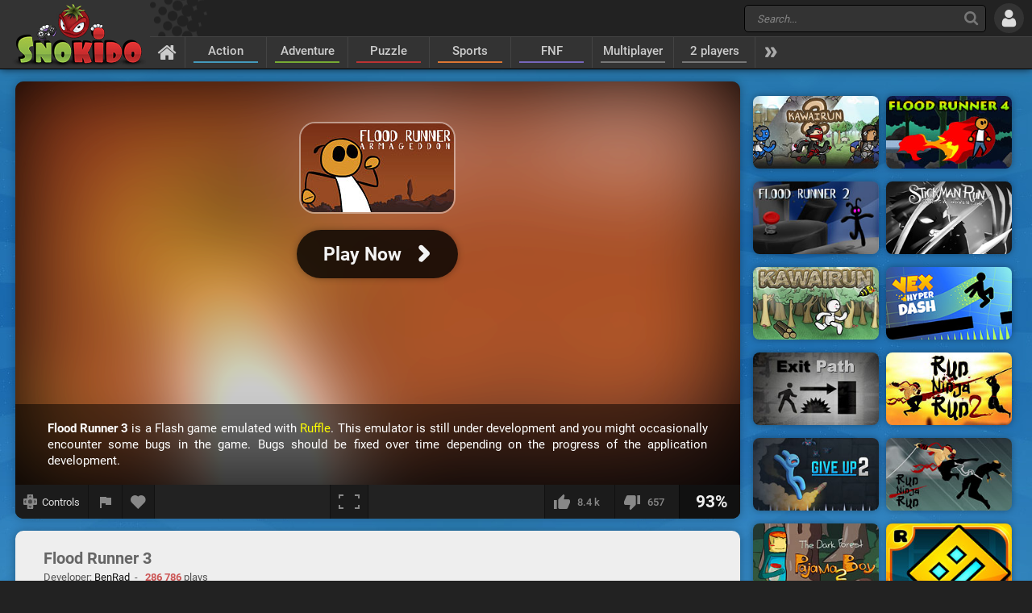

--- FILE ---
content_type: text/html; charset=UTF-8
request_url: https://www.snokido.com/game/flood-runner-3
body_size: 10787
content:
<!DOCTYPE html>
<html lang="en">
<head>
<meta charset="utf-8"/>
<meta name="viewport" content="user-scalable=yes, initial-scale=1, minimum-scale=1, maximum-scale=10, width=device-width" />
<title>Flood Runner 3 - Play Online on Snokido</title>
<meta name="description" content="Introducing the third instalment of Flood Runner! The aim is still to run and jump from one platform to the next to escape the wave that’s hot on your..." />
<meta property="og:url" content="https://www.snokido.com/game/flood-runner-3" />
<meta property="og:type" content="game" />
<meta property="og:title" content="Flood Runner 3" />
<meta property="og:image" content="https://w8.snokido.com/img/flood-runner-3.jpg" />
<meta property="og:description" content="Introducing the third instalment of Flood Runner! The aim is still to run and jump from one platform to the next to escape the wave that’s hot on your heels. Flood Runner 3 has improved graphics and the game itself is a little less tricky than the previous episodes. If you fall into the water..." />
<link rel="canonical" href="https://www.snokido.com/game/flood-runner-3" />
<link rel="alternate" hreflang="fr" href="https://www.snokido.fr/jeu/flood-runner-3" />
<link rel="alternate" hreflang="en" href="https://www.snokido.com/game/flood-runner-3" />
<link rel="alternate" hreflang="x-default" href="https://www.snokido.com/game/flood-runner-3" />
<link rel="preconnect" href="https://w8.snokido.com"/>
<link rel="manifest" href="https://www.snokido.com/manifest.json"/>
<link rel="icon" type="image/png" sizes="192x192"  href="https://www.snokido.com/android-icon-192x192.png"/>
<link rel="apple-touch-icon" sizes="180x180" href="https://www.snokido.com/apple-touch-icon.png"/>
<link rel="shortcut icon" type="image/x-icon" href="https://www.snokido.com/favicon.ico"/>
<link rel="stylesheet" type="text/css" href="https://www.snokido.com/templates/snokiv32/style.css?150525"/>
<script>
NEW_PMS=0;NEW_FRS=0;AFG=0;const GAMEURL='';const ID='459';const NETURL='https://www.snokido.com';const CDNURL='https://w8.snokido.com';const adcode='ca-games-pub-7474256871099866';const LANG='lang=en';gFull=0;gWidth=700;gHeight=350;LVL_UP = 'Congratulations you have gained a level and received a bonus of';LVL_END = 'Congratulations you have reached the <strong>maximum</strong> level!';LVL = 'Level';MINI_COMMENT = 'Your comment must contain at least 4 characters';SPAM_COMMENT = 'Please avoid emoticons spam';LAST_COMMENT = 'You have published the last comment on this game<br /><b>You can edit your previous comment</b>';ANTI_SPAM = 'Please wait a few seconds before adding a new comment';REQUEST_SENT = 'Request sent';GAME_FAVOURITE = 'Add to favorites';GAME_UNFAVOURITE = 'Remove from favorites';SHOW_CONTROL = 'Show controls';HIDE_CONTROL = 'Hide controls';FILL_IN_FORM = 'Make sure you have completed all required fields';N_NEW_PM = 'You have a new message';N_MULTI_NEW_PM1 = 'You have';N_MULTI_NEW_PM2 = 'new messages';N_NEW_FR = 'You have a new friend request';ACCEPTED_FRIEND = 'Accepted';N_MULTI_NEW_FR1 = 'You have';N_MULTI_NEW_FR2 = 'new friend requests';NEW_MSG = 'New message';N_FRS = 'Friend request waiting!';N_PMS = 'New message!';N_FR_VIEW = 'View the request';N_PM_VIEW = 'View message';QUIT = 'Close';SENDING = 'Sending...';CONTINUE = 'Continue playing';
</script>
<script src="https://w8.snokido.com/js/jquery.js"></script>
<script src="https://w8.snokido.com/js/skjs3.min.js?270325"></script>
<script>!function(){var e=window.location.hostname,t=document.createElement("script"),n=document.getElementsByTagName("script")[0],a="https://cmp.inmobi.com".concat("/choice/","ZquShpAgCgJe-","/",e,"/choice.js?tag_version=V3"),p=0;t.async=!0,t.src=a,n.parentNode.insertBefore(t,n),function(){for(var e,t="__tcfapiLocator",n=[],a=window;a;){try{if(a.frames[t]){e=a;break}}catch(e){}if(a===window.top)break;a=a.parent}e||(!function e(){var n=a.document,p=!!a.frames[t];if(!p)if(n.body){var s=n.createElement("iframe");s.style.cssText="display:none",s.name=t,n.body.appendChild(s)}else setTimeout(e,5);return!p}(),a.__tcfapi=function(){var e,t=arguments;if(!t.length)return n;if("setGdprApplies"===t[0])t.length>3&&2===t[2]&&"boolean"==typeof t[3]&&(e=t[3],"function"==typeof t[2]&&t[2]("set",!0));else if("ping"===t[0]){var a={gdprApplies:e,cmpLoaded:!1,cmpStatus:"stub"};"function"==typeof t[2]&&t[2](a)}else"init"===t[0]&&"object"==typeof t[3]&&(t[3]=Object.assign(t[3],{tag_version:"V3"})),n.push(t)},a.addEventListener("message",(function(e){var t="string"==typeof e.data,n={};try{n=t?JSON.parse(e.data):e.data}catch(e){}var a=n.__tcfapiCall;a&&window.__tcfapi(a.command,a.version,(function(n,p){var s={__tcfapiReturn:{returnValue:n,success:p,callId:a.callId}};t&&(s=JSON.stringify(s)),e&&e.source&&e.source.postMessage&&e.source.postMessage(s,"*")}),a.parameter)}),!1))}(),function(){const e=["2:tcfeuv2","6:uspv1","7:usnatv1","8:usca","9:usvav1","10:uscov1","11:usutv1","12:usctv1"];window.__gpp_addFrame=function(e){if(!window.frames[e])if(document.body){var t=document.createElement("iframe");t.style.cssText="display:none",t.name=e,document.body.appendChild(t)}else window.setTimeout(window.__gpp_addFrame,10,e)},window.__gpp_stub=function(){var t=arguments;if(__gpp.queue=__gpp.queue||[],__gpp.events=__gpp.events||[],!t.length||1==t.length&&"queue"==t[0])return __gpp.queue;if(1==t.length&&"events"==t[0])return __gpp.events;var n=t[0],a=t.length>1?t[1]:null,p=t.length>2?t[2]:null;if("ping"===n)a({gppVersion:"1.1",cmpStatus:"stub",cmpDisplayStatus:"hidden",signalStatus:"not ready",supportedAPIs:e,cmpId:10,sectionList:[],applicableSections:[-1],gppString:"",parsedSections:{}},!0);else if("addEventListener"===n){"lastId"in __gpp||(__gpp.lastId=0),__gpp.lastId++;var s=__gpp.lastId;__gpp.events.push({id:s,callback:a,parameter:p}),a({eventName:"listenerRegistered",listenerId:s,data:!0,pingData:{gppVersion:"1.1",cmpStatus:"stub",cmpDisplayStatus:"hidden",signalStatus:"not ready",supportedAPIs:e,cmpId:10,sectionList:[],applicableSections:[-1],gppString:"",parsedSections:{}}},!0)}else if("removeEventListener"===n){for(var i=!1,o=0;o<__gpp.events.length;o++)if(__gpp.events[o].id==p){__gpp.events.splice(o,1),i=!0;break}a({eventName:"listenerRemoved",listenerId:p,data:i,pingData:{gppVersion:"1.1",cmpStatus:"stub",cmpDisplayStatus:"hidden",signalStatus:"not ready",supportedAPIs:e,cmpId:10,sectionList:[],applicableSections:[-1],gppString:"",parsedSections:{}}},!0)}else"hasSection"===n?a(!1,!0):"getSection"===n||"getField"===n?a(null,!0):__gpp.queue.push([].slice.apply(t))},window.__gpp_msghandler=function(e){var t="string"==typeof e.data;try{var n=t?JSON.parse(e.data):e.data}catch(e){n=null}if("object"==typeof n&&null!==n&&"__gppCall"in n){var a=n.__gppCall;window.__gpp(a.command,(function(n,p){var s={__gppReturn:{returnValue:n,success:p,callId:a.callId}};e.source.postMessage(t?JSON.stringify(s):s,"*")}),"parameter"in a?a.parameter:null,"version"in a?a.version:"1.1")}},"__gpp"in window&&"function"==typeof window.__gpp||(window.__gpp=window.__gpp_stub,window.addEventListener("message",window.__gpp_msghandler,!1),window.__gpp_addFrame("__gppLocator"))}();var s=function(){var e=arguments;typeof window.__uspapi!==s&&setTimeout((function(){void 0!==window.__uspapi&&window.__uspapi.apply(window.__uspapi,e)}),500)};if(void 0===window.__uspapi){window.__uspapi=s;var i=setInterval((function(){p++,window.__uspapi===s&&p<3?console.warn("USP is not accessible"):clearInterval(i)}),6e3)}}();</script>
<link rel="dns-prefetch" href="https://universal.wgplayer.com"/>
<script>!function(e,t){a=e.createElement("script"),m=e.getElementsByTagName("script")[0],a.async=1,a.src=t,a.fetchPriority='high',m.parentNode.insertBefore(a,m)}(document,"https://universal.wgplayer.com/tag/?lh="+window.location.hostname+"&wp="+window.location.pathname+"&ws="+window.location.search);</script>
<script async src="https://pagead2.googlesyndication.com/pagead/js/adsbygoogle.js?client=ca-pub-7474256871099866" crossorigin="anonymous"></script>
<script async src="https://www.googletagmanager.com/gtag/js?id=G-DNQZW4GZPY"></script>
<script>window.dataLayer = window.dataLayer || [];function gtag(){dataLayer.push(arguments);}gtag('js', new Date());gtag('config', 'G-DNQZW4GZPY');</script>
</head>
<body>
<header id="header">
	<a href="https://www.snokido.com" class="logo">
		<img src="https://www.snokido.com/images/snokido.png?v3" width="166" height="78" alt="Snokido" />
	</a>
	<div class="headwrap">
		<div class="headtop">
				<div class="search">
					<button type="button" aria-label="Search" class="icon-search"></button>
					 <form action="/search/" method="get" id="formSearch">
					   <input id="search" name="Search" placeholder="Search..." autocomplete="off" type="search" maxlength="50" />
					 </form>
					<ul id="results"></ul>
				</div>
				  <button type="button" aria-label="Log in" class="icon-login"></button>
		</div>
		<nav>
			 <ul id="menu">
				<li class="navhome"><a href="https://www.snokido.com" aria-label="Home" class="icon-home"></a></li>
				<li class="navover"><a href="https://www.snokido.com/games/action" class="border1">Action</a>
<li class="navover"><a href="https://www.snokido.com/games/adventure" class="border2">Adventure</a>
<li class="navover"><a href="https://www.snokido.com/games/puzzle" class="border3">Puzzle</a>
<li class="navover"><a href="https://www.snokido.com/games/sports" class="border4">Sports</a>
<li class="navover"><a href="https://www.snokido.com/games/fnf" class="border5">FNF</a>
<li class="navover"><a href="https://www.snokido.com/games/multiplayer" class="border0">Multiplayer</a>
<li class="navover"><a href="https://www.snokido.com/games/2-players" class="border0">2 players</a>
<li id="plus" class="icon-more"></li>
			 </ul>
		</nav>
	</div>
</header>
<main id="main">
<script type="application/ld+json">{"@context":"https://schema.org","@type":"SoftwareApplication","name":"Flood Runner 3","url":"https://www.snokido.com/game/flood-runner-3",
"image":"https://w8.snokido.com/img/flood-runner-3.jpg","description":"Introducing the third instalment of Flood Runner! The aim is still to run and jump from one platform to the next to escape the wave that’s hot on your heels. Flood Runner 3 has improved graphics and the game itself is a...","applicationCategory":"GameApplication","operatingSystem":"Windows, Linux, MacOS",
"aggregateRating":{"@type":"AggregateRating","ratingValue":93,"worstRating":1,"bestRating":100,"ratingCount":9042},
"offers":{"@type":"Offer","category":"free","availability": "http://schema.org/InStock","priceCurrency":"EUR","price":"0"}}</script><div class="main">
  <div class="Gside">
    <div id="bgame" class="border">
      <div id="game" style="width:700px; height:350px;display:none;"><iframe title="game" id="embed" src="about:blank" allow="autoplay" scrolling="no" allowfullscreen></iframe></div><div id="loader" class="preview"><div id="playGame"><img src="https://w8.snokido.com/img/flood-runner-3.jpg" alt="Flood Runner 3" width="900" height="500" class="glow" /><div class="play"><div class="playimg"><img src="https://w8.snokido.com/img/flood-runner-3.jpg" alt="Flood Runner 3" width="190" height="110" /></div><div class="playBT"><span style="font-size:23px">Play Now</span><span class="icon-arrow"></span></div></div><div class="ruffle"><b>Flood Runner 3</b> is a Flash game emulated with <span>Ruffle</span>. This emulator is still under development and you might occasionally encounter some bugs in the game. Bugs should be fixed over time depending on the progress of the application development.</div></div></div>
	<script>function removeWG(){document.querySelector("#loader").remove();document.querySelector("#game").style.display="block";$(".warn").attr("class","note");focusGame();document.querySelector("#embed").setAttribute("src", "https://w8.snokido.com/games/flash/ruffle.html?g=flood-runner-3&v=270225");}
	function loadWG(){try{window[preroll.config.loaderObjectName].fetchAd(()=>{try{removeWG();}catch(e){console.warn("removeWG not found");}});}catch(e){removeWG();}}
	function loadGame(){removeWG();} 
	document.querySelector("#playGame").addEventListener("click", loadWG);
	window["wgSplashPreroll"]=false;
	window["wgAutoMidroll"]=false;
	window["wgGameContainerID"]="#loader";
	</script><script>setTimeout(function(){UserAddPlay()},130000);gameSize();</script>                  
      <div class="gamebar">
        <div class="gameopt">
          <button type="button" aria-label="Show controls" id="pad" tooltip="Show controls">
            <svg xmlns="http://www.w3.org/2000/svg" viewBox="0 0 29.78 30">
              <path d="M29.4 8.7c-.2-.2-4.6-.3-8-.3L21.1.3c-.4-.4-12-.4-12.5 0-.2.2-.3 4.6-.3 8.1-3.4 0-7.9.1-8 .3-.4.4-.4 12 0 12.6.2.2 4.6.3 8 .3 0 3.4.1 8 .3 8.1.4.4 12 .4 12.5 0 .2-.2.3-4.6.3-8.1 3.4 0 7.9-.1 8-.3.5-.5.5-12.2 0-12.6z" fill="#888"/><path d="M18.7 5.9a22.29 22.29 0 0 0-4-4.1 31.08 31.08 0 0 0-4 4.1h8m-8 18.1a22.29 22.29 0 0 0 4 4.1 31.08 31.08 0 0 0 4-4.1c-2.7-.1-5.2-.1-8 0m13-5.1a22.29 22.29 0 0 0 4.1-4 31.08 31.08 0 0 0-4.1-4v8M5.7 11a22.29 22.29 0 0 0-4.1 4 31.08 31.08 0 0 0 4.1 4v-8m13.4 3.9a4.4 4.4 0 0 0-8.8 0 4.44 4.44 0 0 0 4.4 4.4 4.25 4.25 0 0 0 4.4-4.4" fill="#444"/>
            </svg>
            <span>Controls</span>
          </button>
          <button type="button" aria-label="Report a bug" class="report" tooltip="Report a bug" onclick="ShowPopup('report', '459', 1);">
            <svg xmlns="http://www.w3.org/2000/svg" viewBox="0 0 24 24" shape-rendering="crispEdges">
              <path d="M14.4 6L14 4H5v17h2v-7h5.6l.4 2h7V6z" />
            </svg>
          </button>
          <button type="button" aria-label="Add to favorites" id="logfav" tooltip="Add to favorites"><span class="icon-fav"></span></button>
        </div>
        <div class="gamesize">
        <button type="button" aria-label="Fullscreen" class="resizing" tooltip="Fullscreen" id="full" onClick="ResizeFlash(0)">
          <svg xmlns="http://www.w3.org/2000/svg" viewBox="0 0 815.88 559.88" shape-rendering="crispEdges">
            <path d="M49.98 399.92H0v159.96h179.96v-50H49.98V399.92zM0 159.96h49.98V49.98h129.98V0H0v159.96zM635.92 0v49.98H765.9v109.98h50V0H635.92zM765.9 509.9H635.92v50h179.96V399.92h-50V509.9z"/>
          </svg>
        </button>
        </div>
        <div class="gamerate">
          <button type="button" aria-label="I like this" tooltip="I like this" class="likes" id="like">
		<span class="thumb-up"></span><span id="rate_like">8.4 k</span>
	</button>
	<button type="button" aria-label="I dislike this" tooltip="I dislike this" class="likes" id="dislike">
		<span class="thumb-down"></span><span id="rate_dislike">657</span>
	</button>
	<div class="gamescore">93%</div>        </div>
      </div>
    </div>
    <div class="control border">
      <span class="key kmoveclic"></span> &nbsp;Action&nbsp;&nbsp;&nbsp; :clicL<span class="key k">+</span>clicL: &nbsp;Double Jump&nbsp;&nbsp;&nbsp; <span class="key kclicL"></span> &nbsp;Hold to plane    </div>
    <div class="gameinfos border">
      <div class="gameinfo">
        <h1>Flood Runner 3</h1>
        <span class="gamemore">Developer: <span class="gameauth"> BenRad</span>&nbsp; - &nbsp; <span class="gamehit">286 786</span> plays</span>
        <p id="desc" class="gamedesc">Introducing the third instalment of Flood Runner! The aim is still to run and jump from one platform to the next to escape the wave that’s hot on your heels. Flood Runner 3 has improved graphics and the game itself is a little less tricky than the previous episodes. If you fall into the water or lava, perform a QTE to survive and rejoin the race.</p>        <div class="gametags">
          <a href="https://www.snokido.com/games/plateform">Plateform</a> <a href="https://www.snokido.com/games/runner">Runner</a> <a href="https://www.snokido.com/games/stickman">Stickman</a> <a href="https://www.snokido.com/games/skill">Skill</a> <a href="https://www.snokido.com/games/flash">Flash</a>        </div>
      </div>
      <div id="comgame">
        <h2><span class="topcom">Comments</span></h2>
        <div class="comnew">
          <img src="/images/guest.jpg" width="60" height="60" class="comment_avatar" alt="snokies" />  <div class="comadd"><textarea name="comment" id="addcom" maxlength="800" placeholder="Post a comment about the game (English only)"></textarea></div>
<div id="comoptions">
<button type="button" id="login" class="darkBT login">Add a comment</button>
  <button type="button" id="cancel" class="greyBT">Cancel</button></div>        </div>
        <ul id="comment_list">
          
	  <li id="comment-1234030">
    <div class="comment_avatar"><img src="https://www.snokido.com/images/snoki/medium/5.jpg" data-url="cookiedunkz2011" class="proflink" width="60" height="60" alt="snoki" /></div>
    <div class="comment_content">
      <p class="comment_username"><span data-url="cookiedunkz2011" class="proflink">CookieDunkz2011</span></p>
      <p class="comment_text">Why am I so addicted to this game? It&#039;s so good!  <img src="https://www.snokido.com/images/emoticons/cool.png" width="17" height="17" alt="cool" /></p>
      <p class="comments_info">2 weeks ago - <span onclick="ShowPopup('report',1234030,2);" class="report_comment">
			<svg xmlns="http://www.w3.org/2000/svg" viewBox="0 0 24 24" shape-rendering="crispEdges">
				<path d="M14.4 6L14 4H5v17h2v-7h5.6l.4 2h7V6z" />
			</svg>
			</span></p>
    </div>
	  </li>
	  <li id="comment-1226653">
    <div class="comment_avatar"><img src="https://www.snokido.com/images/snoki/medium/73.jpg" data-url="dreamgame0" class="proflink" width="60" height="60" alt="snoki" /></div>
    <div class="comment_content">
      <p class="comment_username"><span data-url="dreamgame0" class="proflink">dreamgame0</span></p>
      <p class="comment_text">9.2/10</p>
      <p class="comments_info">1 month ago - <span onclick="ShowPopup('report',1226653,2);" class="report_comment">
			<svg xmlns="http://www.w3.org/2000/svg" viewBox="0 0 24 24" shape-rendering="crispEdges">
				<path d="M14.4 6L14 4H5v17h2v-7h5.6l.4 2h7V6z" />
			</svg>
			</span></p>
    </div>
	  </li>
	  <li id="comment-1226398">
    <div class="comment_avatar"><img src="https://www.snokido.com/images/snoki/medium/73.jpg" data-url="caeden" class="proflink" width="60" height="60" alt="snoki" /></div>
    <div class="comment_content">
      <p class="comment_username"><span data-url="caeden" class="proflink">caeden</span></p>
      <p class="comment_text">goated game 10/10</p>
      <p class="comments_info">1 month ago - <span onclick="ShowPopup('report',1226398,2);" class="report_comment">
			<svg xmlns="http://www.w3.org/2000/svg" viewBox="0 0 24 24" shape-rendering="crispEdges">
				<path d="M14.4 6L14 4H5v17h2v-7h5.6l.4 2h7V6z" />
			</svg>
			</span></p>
    </div>
	  </li>
	  <li id="comment-1225104">
    <div class="comment_avatar"><img src="https://www.snokido.com/images/snoki/medium/2.jpg" data-url="lalaland247" class="proflink" width="60" height="60" alt="snoki" /></div>
    <div class="comment_content">
      <p class="comment_username"><span data-url="lalaland247" class="proflink">lalaland247</span></p>
      <p class="comment_text">I got 2.6m</p>
      <p class="comments_info">1 month ago - <span onclick="ShowPopup('report',1225104,2);" class="report_comment">
			<svg xmlns="http://www.w3.org/2000/svg" viewBox="0 0 24 24" shape-rendering="crispEdges">
				<path d="M14.4 6L14 4H5v17h2v-7h5.6l.4 2h7V6z" />
			</svg>
			</span></p>
    </div>
	  </li>
	  <li id="comment-1220315">
    <div class="comment_avatar"><img src="https://www.snokido.com/images/snoki/medium/73.jpg" data-url="dreamgame0" class="proflink" width="60" height="60" alt="snoki" /></div>
    <div class="comment_content">
      <p class="comment_username"><span data-url="dreamgame0" class="proflink">dreamgame0</span></p>
      <p class="comment_text">8/10</p>
      <p class="comments_info">2 months ago - <span onclick="ShowPopup('report',1220315,2);" class="report_comment">
			<svg xmlns="http://www.w3.org/2000/svg" viewBox="0 0 24 24" shape-rendering="crispEdges">
				<path d="M14.4 6L14 4H5v17h2v-7h5.6l.4 2h7V6z" />
			</svg>
			</span></p>
    </div>
	  </li>
	  <li id="comment-1218061">
    <div class="comment_avatar"><img src="https://www.snokido.com/images/snoki/medium/2.jpg" data-url="lalaland247" class="proflink" width="60" height="60" alt="snoki" /></div>
    <div class="comment_content">
      <p class="comment_username"><span data-url="lalaland247" class="proflink">lalaland247</span></p>
      <p class="comment_text">new score 1.1m</p>
      <p class="comments_info">3 months ago - <span onclick="ShowPopup('report',1218061,2);" class="report_comment">
			<svg xmlns="http://www.w3.org/2000/svg" viewBox="0 0 24 24" shape-rendering="crispEdges">
				<path d="M14.4 6L14 4H5v17h2v-7h5.6l.4 2h7V6z" />
			</svg>
			</span></p>
    </div>
	  </li>
	  <li id="comment-1217105">
    <div class="comment_avatar"><img src="https://www.snokido.com/images/snoki/medium/72.jpg" data-url="fazaxc" class="proflink" width="60" height="60" alt="snoki" /></div>
    <div class="comment_content">
      <p class="comment_username"><span data-url="fazaxc" class="proflink">fazaxc</span></p>
      <p class="comment_text">erm</p>
      <p class="comments_info">3 months ago - <span onclick="ShowPopup('report',1217105,2);" class="report_comment">
			<svg xmlns="http://www.w3.org/2000/svg" viewBox="0 0 24 24" shape-rendering="crispEdges">
				<path d="M14.4 6L14 4H5v17h2v-7h5.6l.4 2h7V6z" />
			</svg>
			</span></p>
    </div>
	  </li>
	  <li id="comment-1216266">
    <div class="comment_avatar"><img src="https://www.snokido.com/images/snoki/medium/2.jpg" data-url="lalaland247" class="proflink" width="60" height="60" alt="snoki" /></div>
    <div class="comment_content">
      <p class="comment_username"><span data-url="lalaland247" class="proflink">lalaland247</span></p>
      <p class="comment_text">this game so peak high score is 700k</p>
      <p class="comments_info">4 months ago - <span onclick="ShowPopup('report',1216266,2);" class="report_comment">
			<svg xmlns="http://www.w3.org/2000/svg" viewBox="0 0 24 24" shape-rendering="crispEdges">
				<path d="M14.4 6L14 4H5v17h2v-7h5.6l.4 2h7V6z" />
			</svg>
			</span></p>
    </div>
	  </li>
	  <li id="comment-1216047">
    <div class="comment_avatar"><img src="https://www.snokido.com/images/snoki/medium/50.jpg" data-url="magicman89045" class="proflink" width="60" height="60" alt="snoki" /></div>
    <div class="comment_content">
      <p class="comment_username"><span data-url="magicman89045" class="proflink">MagicMan89045</span></p>
      <p class="comment_text">Peak</p>
      <p class="comments_info">4 months ago - <span onclick="ShowPopup('report',1216047,2);" class="report_comment">
			<svg xmlns="http://www.w3.org/2000/svg" viewBox="0 0 24 24" shape-rendering="crispEdges">
				<path d="M14.4 6L14 4H5v17h2v-7h5.6l.4 2h7V6z" />
			</svg>
			</span></p>
    </div>
	  </li>
	  <li id="comment-1199012">
    <div class="comment_avatar"><img src="https://www.snokido.com/images/snoki/medium/159.jpg" data-url="ebenfire" class="proflink" width="60" height="60" alt="snoki" /></div>
    <div class="comment_content">
      <p class="comment_username"><span data-url="ebenfire" class="proflink">EbenFire</span></p>
      <p class="comment_text">8.7/10 but it is cool 62K? oh kay</p>
      <p class="comments_info">10 months ago - <span onclick="ShowPopup('report',1199012,2);" class="report_comment">
			<svg xmlns="http://www.w3.org/2000/svg" viewBox="0 0 24 24" shape-rendering="crispEdges">
				<path d="M14.4 6L14 4H5v17h2v-7h5.6l.4 2h7V6z" />
			</svg>
			</span></p>
    </div>
	  </li>
	  <li id="comment-1195332">
    <div class="comment_avatar"><img src="https://www.snokido.com/images/snoki/medium/161.jpg" data-url="xprinz" class="proflink" width="60" height="60" alt="snoki" /></div>
    <div class="comment_content">
      <p class="comment_username"><span data-url="xprinz" class="proflink">X-Prinz</span></p>
      <p class="comment_text">I got a glitch when I got the superman effect and then I went into the water but I couldn't fight the squid</p>
      <p class="comments_info">11 months ago - <span onclick="ShowPopup('report',1195332,2);" class="report_comment">
			<svg xmlns="http://www.w3.org/2000/svg" viewBox="0 0 24 24" shape-rendering="crispEdges">
				<path d="M14.4 6L14 4H5v17h2v-7h5.6l.4 2h7V6z" />
			</svg>
			</span></p>
    </div>
	  </li>
	  <li id="comment-1194635">
    <div class="comment_avatar"><img src="https://www.snokido.com/images/snoki/medium/4.jpg" data-url="itzurboijoshy" class="proflink" width="60" height="60" alt="snoki" /></div>
    <div class="comment_content">
      <p class="comment_username"><span data-url="itzurboijoshy" class="proflink">itzurboijoshy</span></p>
      <p class="comment_text">Amazing game</p>
      <p class="comments_info">11 months ago - <span onclick="ShowPopup('report',1194635,2);" class="report_comment">
			<svg xmlns="http://www.w3.org/2000/svg" viewBox="0 0 24 24" shape-rendering="crispEdges">
				<path d="M14.4 6L14 4H5v17h2v-7h5.6l.4 2h7V6z" />
			</svg>
			</span></p>
    </div>
	  </li>
	  <li id="comment-1186754">
    <div class="comment_avatar"><img src="https://www.snokido.com/images/snoki/medium/83.jpg" data-url="stic" class="proflink" width="60" height="60" alt="snoki" /></div>
    <div class="comment_content">
      <p class="comment_username"><span data-url="stic" class="proflink">stic</span></p>
      <p class="comment_text">When you fall in the water</p>
      <p class="comments_info">1 year ago - <span onclick="ShowPopup('report',1186754,2);" class="report_comment">
			<svg xmlns="http://www.w3.org/2000/svg" viewBox="0 0 24 24" shape-rendering="crispEdges">
				<path d="M14.4 6L14 4H5v17h2v-7h5.6l.4 2h7V6z" />
			</svg>
			</span></p>
    </div>
	  </li>
	  <li id="comment-1168738">
    <div class="comment_avatar"><img src="https://www.snokido.com/images/snoki/medium/18.jpg" data-url="starsonicc" class="proflink" width="60" height="60" alt="snoki" /></div>
    <div class="comment_content">
      <p class="comment_username"><span data-url="starsonicc" class="proflink">Star.sonicc</span></p>
      <p class="comment_text">play ts when ur in class fr</p>
      <p class="comments_info">1 year ago - <span onclick="ShowPopup('report',1168738,2);" class="report_comment">
			<svg xmlns="http://www.w3.org/2000/svg" viewBox="0 0 24 24" shape-rendering="crispEdges">
				<path d="M14.4 6L14 4H5v17h2v-7h5.6l.4 2h7V6z" />
			</svg>
			</span></p>
    </div>
	  </li>
	  <li id="comment-1132034">
    <div class="comment_avatar"><img src="https://www.snokido.com/images/snoki/medium/17.jpg" data-url="numbuh9" class="proflink" width="60" height="60" alt="snoki" /></div>
    <div class="comment_content">
      <p class="comment_username"><span data-url="numbuh9" class="proflink">numbuh9</span></p>
      <p class="comment_text">awesome  <img src="https://www.snokido.com/images/emoticons/devil.png" width="17" height="17" alt="devil" /></p>
      <p class="comments_info">1 year ago - <span onclick="ShowPopup('report',1132034,2);" class="report_comment">
			<svg xmlns="http://www.w3.org/2000/svg" viewBox="0 0 24 24" shape-rendering="crispEdges">
				<path d="M14.4 6L14 4H5v17h2v-7h5.6l.4 2h7V6z" />
			</svg>
			</span></p>
    </div>
	  </li>
	  <li id="comment-1131755">
    <div class="comment_avatar"><img src="https://www.snokido.com/images/snoki/medium/161.jpg" data-url="xprinz" class="proflink" width="60" height="60" alt="snoki" /></div>
    <div class="comment_content">
      <p class="comment_username"><span data-url="xprinz" class="proflink">X-Prinz</span></p>
      <p class="comment_text">new high score 11277748 is it good?</p>
      <p class="comments_info">1 year ago - <span onclick="ShowPopup('report',1131755,2);" class="report_comment">
			<svg xmlns="http://www.w3.org/2000/svg" viewBox="0 0 24 24" shape-rendering="crispEdges">
				<path d="M14.4 6L14 4H5v17h2v-7h5.6l.4 2h7V6z" />
			</svg>
			</span></p>
    </div>
	  </li><li class="page"><span class="active hellip">&lt;</span><a href="#" class="on" onclick="CommentPage(459, 1); return false">1</a> <a href="#" class="off" onclick="CommentPage(459, 2); return false">2</a> <a href="#" class="off" onclick="CommentPage(459, 3); return false">3</a> <a href="#" class="off" onclick="CommentPage(459, 4); return false">4</a><span class="active hellip">&hellip;</span> <a href="#" class="off" onclick="CommentPage(459, 10); return false">10</a> <a href="#" class="off arrow" onclick="CommentPage(459, 2); return false">&gt;</a></li>        </ul>
      </div>
    </div>
  </div>
  <div class="Rside">
      <div class="bigsquare">
      <!-- Game Square 1 -->
<ins class="adsbygoogle"
     style="display:block"
     data-ad-client="ca-pub-7474256871099866"
     data-ad-slot="6619824237"
     data-ad-format="auto"
     data-full-width-responsive="true"></ins>
<script>
     (adsbygoogle = window.adsbygoogle || []).push({});
</script> 
    </div>
    <div class="gamesquare">
      <!-- Game Square 2 -->
<ins class="adsbygoogle"
     style="display:inline-block;width:300px;height:250px"
     data-ad-client="ca-pub-7474256871099866"
     data-ad-slot="2791521831"></ins>
<script>
     (adsbygoogle = window.adsbygoogle || []).push({});
</script>    </div>
      <ul>
      <li class="capsim"><a href="https://www.snokido.com/game/kawairun-2"><img src="https://w8.snokido.com/img/kawairun-2.jpg" width="156" height="90" alt="Kawairun 2" /></a></li><li class="capsim"><a href="https://www.snokido.com/game/flood-runner-4"><img src="https://w8.snokido.com/img/flood-runner-4.jpg" width="156" height="90" alt="Flood Runner 4" /></a></li><li class="capsim"><a href="https://www.snokido.com/game/flood-runner-2"><img src="https://w8.snokido.com/img/flood-runner-2.jpg" width="156" height="90" alt="Flood Runner 2" /></a></li><li class="capsim"><a href="https://www.snokido.com/game/stickman-run-shadow-adventure"><img src="https://w8.snokido.com/img/stickman-run-shadow-adventure.jpg" width="156" height="90" alt="Stickman Run: Shadow Adventure" /></a></li><li class="capsim"><a href="https://www.snokido.com/game/kawairun"><img src="https://w8.snokido.com/img/kawairun.jpg" width="156" height="90" alt="Kawairun" /></a></li><li class="capsim"><a href="https://www.snokido.com/game/vex-hyper-dash"><img src="https://w8.snokido.com/img/vex-hyper-dash.jpg" width="156" height="90" alt="Vex Hyper Dash" /></a></li>      <li class="capsim"><a href="https://www.snokido.com/game/exit-path"><img src="https://w8.snokido.com/img/exit-path.jpg" width="156" height="90" alt="Exit Path" /></a></li><li class="capsim"><a href="https://www.snokido.com/game/run-ninja-run-2"><img src="https://w8.snokido.com/img/run-ninja-run-2.jpg" width="156" height="90" alt="Run Ninja Run 2" /></a></li><li class="capsim"><a href="https://www.snokido.com/game/give-up-2"><img src="https://w8.snokido.com/img/give-up-2.jpg" width="156" height="90" alt="Give Up 2" /></a></li><li class="capsim"><a href="https://www.snokido.com/game/run-ninja-run"><img src="https://w8.snokido.com/img/run-ninja-run.jpg" width="156" height="90" alt="Run Ninja Run" /></a></li><li class="capsim"><a href="https://www.snokido.com/game/pajama-boy-2"><img src="https://w8.snokido.com/img/pajama-boy-2.jpg" width="156" height="90" alt="Pajama Boy 2" /></a></li><li class="capsim"><a href="https://www.snokido.com/game/geometry-dash-pc"><img src="https://w8.snokido.com/img/geometry-dash.jpg" width="156" height="90" alt="Geometry Dash" /></a></li><li class="capsim"><a href="https://www.snokido.com/game/stickman-climb-2"><img src="https://w8.snokido.com/img/stickman-climb-2.jpg?200524" width="156" height="90" alt="Stickman Climb 2" /></a></li><li class="capsim"><a href="https://www.snokido.com/game/g-switch-3"><img src="https://w8.snokido.com/img/g-switch-3.jpg?050819" width="156" height="90" alt="G-Switch 3" /></a></li><li class="capsim"><a href="https://www.snokido.com/game/vex-3"><img src="https://w8.snokido.com/img/vex-3.jpg?111120" width="156" height="90" alt="Vex 3" /></a></li><li class="capsim"><a href="https://www.snokido.com/game/gravity-guy"><img src="https://w8.snokido.com/img/gravity-guy.jpg" width="156" height="90" alt="Gravity Guy" /></a></li><li class="capsim"><a href="https://www.snokido.com/game/vex-9"><img src="https://w8.snokido.com/img/vex-9.jpg" width="156" height="90" alt="Vex 9" /></a></li><li class="capsim"><a href="https://www.snokido.com/game/stickman-parkour-2-lucky-block"><img src="https://w8.snokido.com/img/stickman-parkour-2.jpg?100323" width="156" height="90" alt="Stickman Parkour 2: Lucky Block" /></a></li><li class="capsim"><a href="https://www.snokido.com/game/cluster-rush"><img src="https://w8.snokido.com/img/cluster-rush.jpg" width="156" height="90" alt="Cluster Rush" /></a></li><li class="capsim"><a href="https://www.snokido.com/game/super-mario-rush"><img src="https://w8.snokido.com/img/super-mario-rush.jpg" width="156" height="90" alt="Super Mario Rush" /></a></li><li class="capsim"><a href="https://www.snokido.com/game/run-3"><img src="https://w8.snokido.com/img/run-3.jpg" width="156" height="90" alt="Run 3" /></a></li><li class="capsim"><a href="https://www.snokido.com/game/geometry-jump"><img src="https://w8.snokido.com/img/geometry-jump.jpg" width="156" height="90" alt="Geometry Jump" /></a></li><li class="capsim"><a href="https://www.snokido.com/game/vex-4"><img src="https://w8.snokido.com/img/vex-4.jpg?121020" width="156" height="90" alt="Vex 4" /></a></li><li class="capsim"><a href="https://www.snokido.com/game/rogue-soul-2"><img src="https://w8.snokido.com/img/rogue-soul-2.jpg" width="156" height="90" alt="Rogue Soul 2" /></a></li><li class="capsim"><a href="https://www.snokido.com/game/stickman-boost"><img src="https://w8.snokido.com/img/stickman-boost.jpg" width="156" height="90" alt="Stickman Boost!" /></a></li><li class="capsim"><a href="https://www.snokido.com/game/rogue-soul"><img src="https://w8.snokido.com/img/rogue-soulv1.jpg" width="156" height="90" alt="Rogue Soul" /></a></li><li class="capsim"><a href="https://www.snokido.com/game/geometry-dash-maze-maps"><img src="https://w8.snokido.com/img/geometry-dash-maze-maps.jpg" width="156" height="90" alt="Geometry Dash Maze Maps" /></a></li><li class="capsim"><a href="https://www.snokido.com/game/run-3d"><img src="https://w8.snokido.com/img/run-3d.jpg" width="156" height="90" alt="Run 3D" /></a></li><li class="capsim"><a href="https://www.snokido.com/game/vex-5"><img src="https://w8.snokido.com/img/vex-5.jpg?010121" width="156" height="90" alt="Vex 5" /></a></li><li class="capsim"><a href="https://www.snokido.com/game/dark-lands"><img src="https://w8.snokido.com/img/dark-lands.jpg" width="156" height="90" alt="Dark Lands" /></a></li>    </ul>
  </div>
</div>
</main>
<footer id="footer">
  <div id="copyright">
    <svg xmlns="http://www.w3.org/2000/svg" viewBox="0 0 138.16 102.68"><path d="M129.2 26.52c-6.34-1.5-18.85-2.05-22.24-1.9-.56 0-.87.2-.94.58-1.65 5-11.6 28.4-11.6 28.4s6.2-17.56 6.24-21.77c0-.6-7.5-7.16-8.1-7.2-8.85-.8-25.26 0-26.64.73-.74.34-1.62.7-1.62 2.74-.15 1.2 2.44 60.05 4.57 62.88.3.42 7.38 7.38 7.94 7.44 5 .57 17.4-15.3 17.82-27.17a152.93 152.93 0 0 1 9 22.29c.13.33 7.58 7.48 8.06 7.5 8.65.25 8.73-31.15 2.2-42.78 9.2-13.85 24.25-21.7 24.25-23.94.02-.25-8-7.58-8.94-7.8z"/><path d="M136 97.62c0 .7-.93 1.23-2.74 1.75-2.53.7-12.45 2-21.1 1.74-.48 0-.8-.16-.93-.5-1.32-4.88-6.46-17.76-9-22.3a187.88 187.88 0 0 0 .21 18.91c0 .45-.32 1.08-1.6 1.18-7.08.6-18 .94-23.08.37a1.82 1.82 0 0 1-1.3-.72c-.94-1.26-2-14.17-2.85-27.52h50.7c5.58 11.02 11.4 24.8 11.7 27.08z" fill="#b22222"/><path d="M121.48 65.33l3.13 5.9h-51l-1.75-36c0-2.06.88-2.4 1.6-2.74 1.4-.74 17.8-1.53 26.65-.73.6.05.93.3.93.87a235.27 235.27 0 0 0 .93 28.1 275 275 0 0 0 11.61-28.39c.06-.4.38-.58.93-.58 3.4-.16 15.9.38 22.25 1.9.93.22 1.4.47 1.4.72 0 2.2-7.5 17.13-16.68 30.97z" fill="#d32d2d"/><path d="M49 .34c-1.9-.5-15.8-.9-25.42 2.1C0 9 0 27.05 0 31.44 0 54.72 24.75 66.58 24.75 74.2c0 5.93-13.46 6-14.6 6s-1.7.28-1.7 1A42.59 42.59 0 0 0 10 92.72c.27 1 8.44 9.7 10 9.7 7.5 0 21.68-8.5 28.85-21.8a23.4 23.4 0 0 0 2.77-11.71c.3-7.87-5.14-15.23-6.45-17.08-2.08-3.28-4.1-6.63-4.1-8.56a7.26 7.26 0 0 1 2.18-5.33c2.9-2.7 7.7-2.16 10.47-1.9 1.05 0 1.6-.35 1.6-1 0-1.84 7.1-16 4.16-25.66C59.33 8.63 51.46 0 49 .34z"/><path d="M60.2 76.9a23.3 23.3 0 0 1-2.77 11.71c-7.16 13.3-26.47 14.06-34 14.06a15.88 15.88 0 0 1-3.41-.26 2.15 2.15 0 0 1-1.47-1.7A43.4 43.4 0 0 1 17 89.14c0-.7.57-1 1.72-1s14.76.14 14.63-7.3c.2-3.78-3-7.14-6.17-9.78l-.88-.72h33l.2.72a19.51 19.51 0 0 1 .69 5.85z" fill="#7eb406"/><path d="M63.9 43c0 .7-.53 1-1.6 1-2.76-.25-7.57-.78-10.47 1.9a7.29 7.29 0 0 0-2.17 5.33c0 1.93 2 5.28 4.08 8.56a36.46 36.46 0 0 1 5.73 11.25h-32.3c-1.45-1.22-2.9-2.28-4-3.16h0a.69.69 0 0 1-.13-.11c-.35-.32-1.1-1-1.22-1.07l-.27-.24c-12.08-10.8-12.9-21-12.9-27 0-4.38 0-22.48 23.6-29 9.62-3 23.5-2.6 25.44-2.1 1.23.22 1.92.68 2.1 1.38 2.83 9.68 4.1 31.4 4.1 33.26z" fill="#97be2f"/>
    </svg>All Rights Reserved © 2013-2026 Snokido  </div>
	<a href="https://www.snokido.com/contact" class="contact">Contact</a>
  <a href="https://www.snokido.com/cgu" class="cgu">Terms of Use</a>
  <a href="https://www.snokido.com/privacy" class="privacy">Privacy Policy</a>
  <button type="button" aria-label="Language" class="flag">
		<svg xmlns="http://www.w3.org/2000/svg" viewBox="0 0 512 335.45">
			<path d="M473.65 0H38.36A38.35 38.35 0 0 0 0 38.35V297.1a38.35 38.35 0 0 0 38.35 38.34h435.3A38.35 38.35 0 0 0 512 297.11V38.35A38.35 38.35 0 0 0 473.64 0z" fill="#41479b"/><path d="M511.47 32a38.35 38.35 0 0 0-37.81-32h-10L300.14 107.15V0h-88.28v107.15L48.32 0h-10A38.35 38.35 0 0 0 .53 32l139.78 91.58H0v88.27h140.3L.53 303.44a38.35 38.35 0 0 0 37.81 32h10L211.86 228.3v107.15h88.28V228.3l163.54 107.15h10a38.35 38.35 0 0 0 37.82-32l-139.8-91.6H512V123.6H371.7L511.47 32z" fill="#f5f5f5"/><path d="M282.48 0h-53v141.24H0v53h229.52v141.2h53V194.2H512v-53H282.48zM24.78 333l186.6-121.14h-32.43L9.22 322a38.52 38.52 0 0 0 15.57 11zm321.6-121.12H314l180.68 117.3A38.55 38.55 0 0 0 507 316.09L346.4 211.86zM4.05 21.2l157.73 102.4h32.43L15.48 7.57A38.41 38.41 0 0 0 4.05 21.2zm328.52 102.4l170-110.38A38.49 38.49 0 0 0 486.9 2.35L300.14 123.6z" fill="#ff4b55"/>
		</svg>
	</button>
	<ul id="flag">
		<li>
			<a href="https://www.snokido.fr/jeu/flood-runner-3" aria-label="Français">
				<svg xmlns="http://www.w3.org/2000/svg" viewBox="0 0 472 309.25">
					<path d="M157.33 309.24H38.14C4 309.24 0 280.38 0 271.1v-233C0 30.58.8 0 38.14 0h119.2v309.24z" fill="#41479b"/><path d="M157.34,0H314.67V309.25H157.34Z" fill="#f5f5f5"/><path d="M314.67 309.24V0h119.2C470.1 0 472 30.7 472 38.14v233c0 8.18-1.1 38.14-38.14 38.14z" fill="#ff4b55"/>
				</svg>
				<span>Français</span>
			</a>
		</li>
		<li>
			<button type="button" aria-label="English">
				<svg xmlns="http://www.w3.org/2000/svg" viewBox="0 0 512 335.45">
					<path d="M473.65 0H38.36A38.35 38.35 0 0 0 0 38.35V297.1a38.35 38.35 0 0 0 38.35 38.34h435.3A38.35 38.35 0 0 0 512 297.11V38.35A38.35 38.35 0 0 0 473.64 0z" fill="#41479b"/><path d="M511.47 32a38.35 38.35 0 0 0-37.81-32h-10L300.14 107.15V0h-88.28v107.15L48.32 0h-10A38.35 38.35 0 0 0 .53 32l139.78 91.58H0v88.27h140.3L.53 303.44a38.35 38.35 0 0 0 37.81 32h10L211.86 228.3v107.15h88.28V228.3l163.54 107.15h10a38.35 38.35 0 0 0 37.82-32l-139.8-91.6H512V123.6H371.7L511.47 32z" fill="#f5f5f5"/><path d="M282.48 0h-53v141.24H0v53h229.52v141.2h53V194.2H512v-53H282.48zM24.78 333l186.6-121.14h-32.43L9.22 322a38.52 38.52 0 0 0 15.57 11zm321.6-121.12H314l180.68 117.3A38.55 38.55 0 0 0 507 316.09L346.4 211.86zM4.05 21.2l157.73 102.4h32.43L15.48 7.57A38.41 38.41 0 0 0 4.05 21.2zm328.52 102.4l170-110.38A38.49 38.49 0 0 0 486.9 2.35L300.14 123.6z" fill="#ff4b55"/>
				</svg>
				<span>English</span>
			</button>
		</li>
	</ul></footer>
</body>
</html>


--- FILE ---
content_type: text/html; charset=utf-8
request_url: https://www.google.com/recaptcha/api2/aframe
body_size: 267
content:
<!DOCTYPE HTML><html><head><meta http-equiv="content-type" content="text/html; charset=UTF-8"></head><body><script nonce="jTqnlQVyWZDbkSqu928aTw">/** Anti-fraud and anti-abuse applications only. See google.com/recaptcha */ try{var clients={'sodar':'https://pagead2.googlesyndication.com/pagead/sodar?'};window.addEventListener("message",function(a){try{if(a.source===window.parent){var b=JSON.parse(a.data);var c=clients[b['id']];if(c){var d=document.createElement('img');d.src=c+b['params']+'&rc='+(localStorage.getItem("rc::a")?sessionStorage.getItem("rc::b"):"");window.document.body.appendChild(d);sessionStorage.setItem("rc::e",parseInt(sessionStorage.getItem("rc::e")||0)+1);localStorage.setItem("rc::h",'1768821121350');}}}catch(b){}});window.parent.postMessage("_grecaptcha_ready", "*");}catch(b){}</script></body></html>